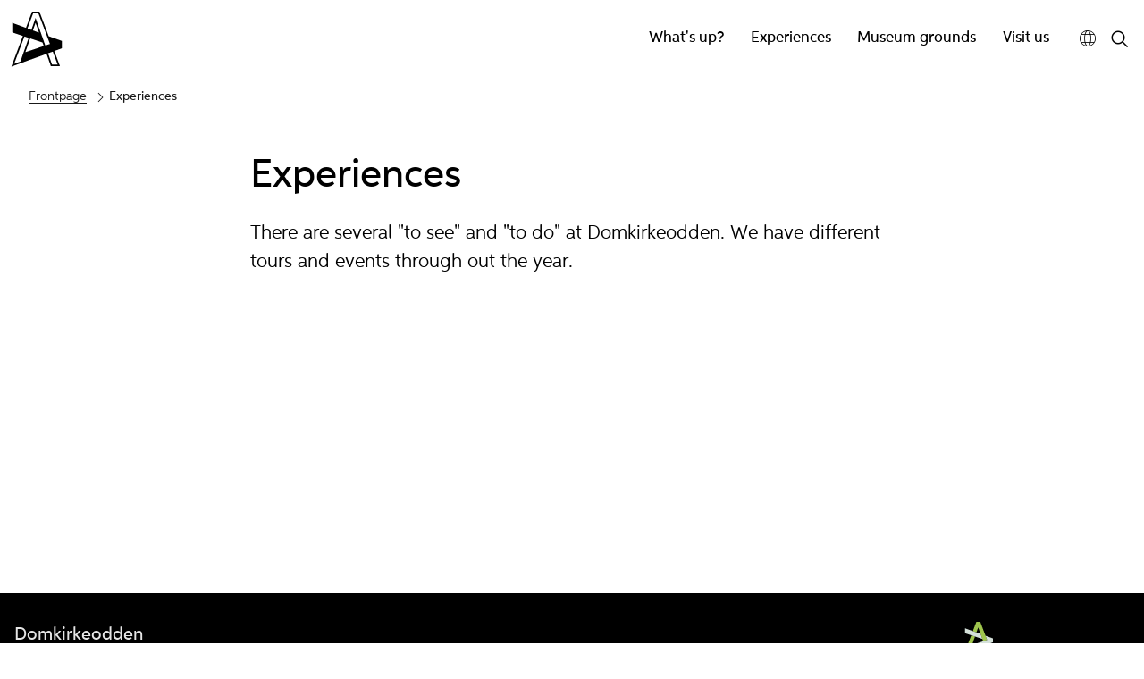

--- FILE ---
content_type: text/html; charset=utf-8
request_url: https://domkirkeodden.no/en/experiences
body_size: 5377
content:
<!DOCTYPE html><html data-ng-app="m24App" data-ng-controller="BodyCtrl" lang="en" data-fullscreen="false" data-basecss="2" id="portal"> <head><meta http-equiv="Content-Type" content="text/html; charset=UTF-8"><meta name="viewport" content="width=device-width,initial-scale=1.0"><meta http-equiv="X-UA-Compatible" content="IE=edge"><link rel="icon" href="https://ems.dimu.org/image/019EGGiCZgRr3?dimension=32"><title>Experiences - Domkirkeodden</title><script>
      var MUSEUM24_PORTAL_VERSION = "2026.01.07 (2.6.2)";
      console.log("Museum24:Portal - 2026.01.07 (2.6.2) | v2");
  </script><meta name="description" content="There are several &#34;to see&#34; and &#34;to do&#34; at Domkirkeodden."><meta name="keywords" content="domkirkeodden, museum, things to do in hamar, placese to visit in hamar, tourist, visit, history, historical, experience"><link rel="canonical" href="https://domkirkeodden.no/en/experiences"><link rel="apple-touch-icon" href="https://ems.dimu.org/image/019EGGiCZgRr3?dimension=180"><meta property="og:description" content="There are several &#34;to see&#34; and &#34;to do&#34; at Domkirkeodden."><meta property="og:image" content="https://ems.dimu.org/image/022yjViBbGCB?dimension=1200&mediaType=image/jpeg"><meta property="og:image:secure_url" content="https://ems.dimu.org/image/022yjViBbGCB?dimension=1200&mediaType=image/jpeg"><script data-cookieconsent="ignore" src="/assets/gen/js_head_packed.js?89c18018"></script><script src="/assets/js/noframework.waypoints.min.js"></script><link rel="stylesheet" type="text/css" href="/assets/gen/m24base2.css?65326023"><link rel="stylesheet" type="text/css" href="/assets/gen/m24site_standard1024.css?0e92f102"><link rel="stylesheet" type="text/css" href="/assets/design/site/20.css?m=e37069187dfa37efb9f4fc4cfdc19937"><script>

      HAS_INTROSECTIONS = false; 

    </script><script>
!function(f,b,e,v,n,t,s){if(f.fbq)return;n=f.fbq=function(){n.callMethod?
n.callMethod.apply(n,arguments):n.queue.push(arguments)};if(!f._fbq)f._fbq=n;
n.push=n;n.loaded=!0;n.version='2.0';n.queue=[];t=b.createElement(e);t.async=!0;
t.src=v;s=b.getElementsByTagName(e)[0];s.parentNode.insertBefore(t,s)}(window,
document,'script','https://connect.facebook.net/en_US/fbevents.js');
fbq('init', '841460243532459'); // Insert your pixel ID here.
fbq('track', 'PageView');
</script><noscript><img height="1" width="1" style="display:none" src="https://www.facebook.com/tr?id=841460243532459&ev=PageView&noscript=1"></noscript><meta name="facebook-domain-verification" content="w647k9oqwfxzn3hub32v745u79vwwx"><script>
                    var script = document.createElement('script');
                    script.defer = true;
                    script.dataset.domain = "domkirkeodden.no,rollup.museum24";
                    script.dataset.api = "https://plausible.io/api/event";
                    script.src = "https://plausible.io/js/script.pageview-props.outbound-links.js";
                    script.setAttribute("event-solution", "Museum24");
                    script.setAttribute("event-site", "domkirkeodden.no");
                    script.setAttribute("event-siteurl", "domkirkeodden.no/");
                    script.setAttribute("event-siteid", "20");
                    script.setAttribute("event-sitename", "Domkirkeodden");
                    script.setAttribute("event-language", "en");
                    document.getElementsByTagName('head')[0].appendChild(script);
                </script><script defer src="/assets/gen/m24_plausible_events.js?249c53e6"></script><script async src="https://www.googletagmanager.com/gtag/js?id=G-PSG0384K54"></script><script>
  window.dataLayer = window.dataLayer || [];
  function gtag(){dataLayer.push(arguments);}
  gtag('js', new Date());

  gtag('config', 'G-PSG0384K54');
</script><script>(function(w,d,s,l,i){w[l]=w[l]||[];w[l].push({'gtm.start':
    new Date().getTime(),event:'gtm.js'});var f=d.getElementsByTagName(s)[0],
    j=d.createElement(s),dl=l!='dataLayer'?'&l='+l:'';j.async=true;j.src=
    'https://www.googletagmanager.com/gtm.js?id='+i+dl;f.parentNode.insertBefore(j,f);
    })(window,document,'script','dataLayer','GTM-NDRNVSDT');</script><script>
    var slideconfig = {
      animation: 'slide',  //if 'fade' --> html structure chages a bit a design breaks.
      animationSpeed: '1000',
      slideshowSpeed: '5500'
    };
  </script></head> <body id="m24top" ng-click="closeFilters()" class="   template site--20 template--article theme-default template--     pagetype-side "> <noscript><iframe src="https://www.googletagmanager.com/ns.html?id=GTM-NDRNVSDT" height="0" width="0" style="display:none;visibility:hidden"></iframe></noscript> <a tabindex="0" class="accessible" href="#main"> <span> Jump to maincontent </span> </a> <header data-version="2" data-header-type="standard" class="header" id="header" data-expanded="false"> <div class="header__grid header__grid--standard"> <div class="header__ident"> <a href="//domkirkeodden.no/en" aria-labelledby="sitename" class="nav-home svg-logo"> <div class="header__logo"> <svg version="1.1" xmlns="http://www.w3.org/2000/svg" xmlns:xlink="http://www.w3.org/1999/xlink" x="0px" y="0px" viewbox="0 0 222.9 247" style="enable-background:new 0 0 222.9 247;" xml:space="preserve"> <g> <g> <g transform="translate(14 45.725)"> <path d="M77.8-41.8L51.5,28.3L-7.7,6.5v41.4l46,15.5l-49.5,132.2l43.5-15.9L140,140.6l18.5,52.6
				l0.2,0.6h39.1l-24.4-65.4l31.8-11.5l0.6-0.2V84.7l-56.4-20.4l-39.9-106H77.8z M58,30.7l24.6-65.5h22.2l49.9,132.5l-20,6.8
				l-41.9-119L74.9,37L58,30.7z M81.4,39.4L92.8,6.5l15,42.6L81.4,39.4z M45,65.5l18.2,6.1L27.6,173.8l-27,9.9L45,65.5z M69.7,73.8
				l53,17.8l5.3,15.1L49,133.5L69.7,73.8z M146.5,138.2l20.4-7.4l20.9,56.1h-24.2L146.5,138.2z"></path> </g> </g> </g> </svg> </div> <div class="header__name" id="sitename"> Domkirkeodden </div> </a> </div> <div class="header__mobile_head"> <button class="button  button--toggle toggle--navigation toggle--navsearch" aria-labelledby="togglemenu_label" data-action="toggle-nav" aria-controls="header" aria-owns="header" aria-expanded="false"> <i class="button__icon"></i> <svg xmlns="http://www.w3.org/2000/svg" width="27" height="16" fill="#000" viewbox="0 0 27 16"><g transform="translate(-321 -54)"><path d="M15.935,14.563h-.723l-.256-.247a5.955,5.955,0,1,0-.64.64l.247.256v.723L19.137,20.5,20.5,19.137Zm-5.489,0a4.117,4.117,0,1,1,4.117-4.117A4.111,4.111,0,0,1,10.446,14.563Z" transform="translate(316.5 49.5)"></path><path d="M12.557,21H22.5V19H10.639ZM8.816,16H22.5V14H9.31ZM7.822,9l.995,2H22.5V9Z" transform="translate(325.5 46.682)"></path></g></svg> <b class="button__label" id="togglemenu_label"> <span></span> </b> </button> <div class="mobile__languages"> <button class="button  button--toggle  toggle--languages" id="toggle--languages" aria-label="Språk" data-action="toggle-nav-section" aria-controls="mob_languages" aria-owns="languages" aria-expanded="false"> <i class="button__icon i-nav-languages"></i> <b class="button__label" data-label-expand="Språk: English" data-label-collapse="Velg språk:"> <span>Språk</span> </b> </button> <ul class="nav-languages" id="mob_languages" data-expanded="false" aria-label="Språk"> <li role="none"> <a class="nav-language" data-language="Norsk" href="//domkirkeodden.no/no"> Norsk </a> </li> </ul> </div> </div> <div class="header_menu_container"> <div class="header__search"> <div class="nav-search" id="search"> <form class="form" role="search" action="//domkirkeodden.no/en/m24-search"> <div class="form__input input--icon"> <input aria-label="Input for site search" type="search" name="q" placeholder="Search"> <i class="input__icon i-nav-search"></i> <button class="form__button  button--submit"> <i class="button__icon"></i><b class="button__label">Search</b> </button> </div> </form> </div> </div> <nav class="header__menu"> <ul class="nav-menu" id="mainmenu" data-items="4"> <li class> <a href="//domkirkeodden.no/en/whats-up" id="mainmenu-1" class="nav-item menu__link "> What&#39;s up? </a> </li> <li class> <a href="//domkirkeodden.no/en/experiences" id="mainmenu-2" class="nav-item menu__link "> Experiences </a> </li> <li class> <a href="//domkirkeodden.no/en/museum-grounds" id="mainmenu-3" class="nav-item menu__link "> Museum grounds </a> </li> <li class> <a href="//domkirkeodden.no/en/visiting" id="mainmenu-4" class="nav-item menu__link "> Visit us </a> </li> </ul> </nav> <div class="focus__languages"> <button class="button  button--toggle  toggle--languages" id="toggle--languages" aria-label="Språk" data-action="toggle-nav-section" aria-controls="languages" aria-owns="languages" aria-expanded="false"> <i class="button__icon i-nav-languages"></i> <b class="button__label" data-label-expand="Språk: English" data-label-collapse="Velg språk:"> <span>Språk</span> </b> </button> <ul class="nav-languages" id="languages" data-expanded="false" aria-label="Språk"> <li role="none"> <a class="nav-language" data-language="Norsk" href="//domkirkeodden.no/no"> Norsk </a> </li> </ul> </div> <button class="button  button--toggle  toggle--search" data-action="toggle-search" aria-controls="search" aria-labelledby="togglesearch_label" aria-owns="search" aria-expanded="false"> <i class="button__icon i-nav-search"></i> <b class="button__label" id="togglesearch_label"> <span>Search</span> </b> </button> </div> <div class="header__path"> <nav aria-label="Navigasjonssti" class="nav-path"> <p class="path__label" id="path-label_header">Du er her:</p> <ol aria-labelledby="path-label_header"> <li> <a href="//domkirkeodden.no/en" class="path__link">Frontpage</a> </li> <li> <i class="path__icon  i-chevron-right"></i> <span class="path__current">Experiences</span> </li> </ol> </nav> </div> </div> </div> </header> <main class="content" id="main" tabindex="-1"> <article class="article" id="top"> <div id="s-header" class="toc-target article__head skin__head     pad-top-auto pad-bottom-auto"> <div data-module="article__title" class="block  block--article__head txtalign--"> <div class="article__grid"> <div class="article__title "> <h1>Experiences </h1> </div> <div class="article__leadtext "> <p> There are several "to see" and "to do" at Domkirkeodden. We have different tours and events through out the year. </p> </div> </div> </div> </div> <section id="s-3" class="toc-target section--page__grid pad-top-auto pad-bottom-auto 
                           "> <div class="section__grid"> <div id="b-31" class="block txtalign--" data-module="page_list_manual"> <div class="pagelist section pagelist--grid    "> <m24-pagelist-manual block="{&#34;_collapse&#34;: true, &#34;_moduleCreatedByAdmin2&#34;: true, &#34;_recentlyPasted&#34;: false, &#34;body&#34;: &#34;&#34;, &#34;displayDescription&#34;: false, &#34;items&#34;: [{&#34;id&#34;: 8370, &#34;local&#34;: {&#34;description&#34;: &#34;&#34;, &#34;highlight&#34;: true, &#34;title&#34;: &#34;&#34;}}, {&#34;id&#34;: 9549, &#34;local&#34;: {&#34;description&#34;: &#34;&#34;, &#34;highlight&#34;: true, &#34;target&#34;: &#34;auto&#34;, &#34;title&#34;: &#34;&#34;}}, {&#34;id&#34;: 6915, &#34;local&#34;: {&#34;description&#34;: &#34;&#34;, &#34;highlight&#34;: true, &#34;title&#34;: &#34;&#34;}}, {&#34;id&#34;: 6922, &#34;local&#34;: {&#34;description&#34;: &#34;&#34;, &#34;highlight&#34;: true, &#34;title&#34;: &#34;&#34;}}, {&#34;id&#34;: 6911, &#34;local&#34;: {&#34;description&#34;: &#34;&#34;, &#34;highlight&#34;: true, &#34;target&#34;: &#34;auto&#34;, &#34;title&#34;: &#34;&#34;}}, {&#34;id&#34;: 9129, &#34;local&#34;: {&#34;description&#34;: &#34;&#34;, &#34;highlight&#34;: true, &#34;target&#34;: &#34;auto&#34;, &#34;title&#34;: &#34;&#34;}}], &#34;layout&#34;: &#34;img&#34;, &#34;title&#34;: &#34;&#34;, &#34;tocId&#34;: &#34;&#34;, &#34;type&#34;: &#34;page_list_manual&#34;, &#34;view&#34;: &#34;grid&#34;, &#34;visible&#34;: &#34;visible&#34;, &#34;visibletitle&#34;: true}" baseurl="domkirkeodden.no/en" pageid="6918" siteid="20" locale="en"> </m24-pagelist-manual> </div> </div> </div> </section> </article> </main> <footer class="footer" id="footer"> <div class="footer__grid"> <div class="footer__nav"> </div> <div class="footer__contact"> <div class="footer__address"> <strong class="contact__name">Domkirkeodden</strong> <span class="contact__address"> Strandvegen 100 <span class="contact__place"> N-2315 Hamar, Norway </span> </span> <span class="contact__phone"><strong>Telephone</strong> +47 62 54 27 00 </span> <span class="contact__email"><strong>E-mail</strong> <a href="mailto:domkirkeodden@annomuseum.no"> domkirkeodden@annomuseum.no </a> </span> <span class="address__group_2"> <div class="footer__links"> <div class="privacy"> <a href="https://annomuseum.no/en/privacy-statement-and-cookies" target="_blank" class="privacy__link">Privacy Statement and Cookies</a> </div> </div> <span class="contact__copyright"> </span> </span> </div> <div class="footer__social"> <ul class="nav-social"> <li> <a aria-labelledby="facebooklink" rel="noreferrer" href="https://www.facebook.com/Domkirkeodden/ " target="_blank" class="button  button--social"> <i class="button__icon i-social-facebook"></i><b id="facebooklink" class="button__label">Facebook</b> </a> </li> <li> <a aria-labelledby="instalink" rel="noreferrer" href="https://www.instagram.com/" target="_blank" class="button  button--social"> <i class="button__icon i-social-instagram"></i><b id="instalink" class="button__label">Instagram</b> </a> </li> <li> <a aria-labelledby="tripadvisorlink" rel="noreferrer" href="https://no.tripadvisor.com/Attraction_Review-g190460-d319189-Reviews-Anno_Museum_Domkirkeodden-Hamar_Hamar_Municipality_Hedmark_Eastern_Norway.html" target="_blank" class="button  button--social"> <i class="button__icon i-social-tripadvisor"></i><b id="tripadvisorlink" class="button__label">TripAdvisor</b> </a> </li> <li style="margin-top:auto;font-size:0"></li> </ul> </div> </div> <div class="footer__info"> <p></p> </div> <div class="footer__parent"> <a title="Go to cooperative website" href="http://annomuseum.no" class="button  button--parent"> <i class="button__icon"> <svg id="logo" xmlns="http://www.w3.org/2000/svg" viewbox="0 0 78 118.1"><defs><style>.cls-1{fill:#d5e1da;}.cls-2{fill:#9fc54d;}.cls-3{fill:none;}</style></defs><title>Anno - Museene i Hedmark</title> <path class="cls-1" d="M104.44,338.1H96.27l-1.84,5.18H91.61l7.2-19.44H102l7.29,19.44h-3Zm-.84-2.32-3.26-9.06-3.23,9.06Z" transform="translate(-91.61 -247)"/> <path class="cls-1" d="M114.47,343.28h-2.59V323.83h3l9.81,15.3v-15.3h2.58v19.44h-3l-9.76-15.21Z" transform="translate(-91.61 -247)"/> <path class="cls-1" d="M149.86,333.55a9.87,9.87,0,1,1,9.86,10A9.74,9.74,0,0,1,149.86,333.55Zm16.93,0c0-4.33-3-7.55-7.06-7.55s-7.07,3.21-7.07,7.55,3,7.56,7.07,7.56S166.79,337.87,166.79,333.56Z" transform="translate(-91.61 -247)"/> <path class="cls-1" d="M134.13,343.28h-2.59V323.83h3l9.81,15.3v-15.3h2.58v19.44h-3l-9.76-15.21Z" transform="translate(-91.61 -247)"/> <polygon class="cls-2" points="24.83 29.68 32.93 32.4 22.27 63.23 10.66 67.48 24.83 29.68"/> <polygon class="cls-2" points="59.49 39.95 44.49 0 35.96 0 28.29 20.47 36.06 23.34 36.06 23.34 39.97 12.02 50.84 42.88 59.49 39.95"/> <polygon class="cls-2" points="62.71 48.6 53.96 51.77 59.45 67.36 69.74 67.36 62.71 48.6"/> <polygon class="cls-1" points="11.33 14.2 11.33 25.14 49.05 37.81 45.13 26.69 11.33 14.2"/> <polygon class="cls-1" points="55.99 30.62 59.49 39.95 26.44 51.16 22.27 63.23 72.29 45.14 72.29 36.53 55.99 30.62"/> <line class="cls-3" x1="27.97" y1="118.1" x2="39.93" y2="118.1"/> </svg> </i> <b class="button__label"> <span><p>The Museums in Hedmark<br></p></span> </b> </a> </div> </div> <a aria-label="Go to top of page" title="Go to top of page" class="scrollTopButton" href="#m24top"> <i class="button__icon i-nav-up"></i> </a> </footer> <script>
          //Check if <video> tag exist in DOM most effecient way
          document.addEventListener("DOMContentLoaded", function() {
            var videos = document.getElementsByTagName('video');
            if(videos.length > 0) {
                //Load hls.js
                var script = document.createElement('script');
                script.src = "/assets/js/hls.js";
                script.defer = true;
                document.head.appendChild(script);
            }
          });
    
        </script> <script data-cookieconsent="ignore" src="/assets/gen/js_packed_v2.js?e6de4a15"></script> <script data-cookieconsent="ignore" defer src="/assets/gen/js_packed_v2_defered.js?b6039906"></script> <script data-cookieconsent="ignore" src="/assets/gen/angular.js?13cbfd11"></script> <script src="/assets/js/m24/i18n/angular-locale_en.js"></script> <script defer src="/assets/gen/m24_basics.js?3387a2b8"></script> </body> </html> 

--- FILE ---
content_type: text/html
request_url: https://domkirkeodden.no/assets/js/angular/m24-pagelist.tpl.html?t=2026.01.07%20(2.6.2)
body_size: 2038
content:
<div  style="margin-bottom: 2em;" ng-if="block.enableSearch">
    <div class="form__input input--icon">
        <input  type="text"
                placeholder="{{translateText[locale]['search']}}"
                ng-model="filter.query"
                ng-model-options="{debounce : 500}">
        <i class="input__icon i-nav-search"></i>
    </div>
</div>
 
 
 <!--GRID VIEW: (BANNERS)-->
<div ng-if="dataLoaded && (block.view === 'grid' || !block.view)" class="pagelist__grid gridMobileBehaviour-{{block.gridMobileBehaviour || 'auto'}}">
    <div ng-repeat="item in (searchResult | filter: filter.query)" data-module="{{block.type}}" data-size="{{(localdata[item.id].highlight || block.highlightAll) ? 'm' : 's-m' }}">
        <a class="module--link" data-module="frontpage__module" ng-href="//{{item.url}}"
           target="{{(localdata[item.id].target || '_self').replace('auto', '_self')}}">
            <div class="module
                        module--grid
                        module--banner
                        module--pagebanner
                        module--{{(localdata[item.id].highlight || block.highlightAll) ? 'm' : 's-m' }}
                        layout--{{block.layout || 'img-top'}}
                        {{block.skin || localdata[item.id].skin || 'skin'}} 
                        skin-site-{{block.layout == 'img-top' ? (item.site_id != siteid ? item.site_id : 'me') : 'none' }}
                        skin-pagebanner 
                        skin-autocategory
                        {{item.image.url ? 'has-media' : 'no-media'}}">

                <div class="module__grid">
                    <div class="module__tags" ng-if="block.displayCategory">
                        <div ng-if="translateCategory['no'][item.main_category]" class="module__tag">
                            {{translateCategory[locale][item.main_category] }}
                        </div>
                        <div ng-repeat="tag in item.sub_categories" class="module__tag">
                            {{translateCategory[locale][tag] || tag}}
                        </div>
                    </div>
                    <div class="module__media">
                        <img ng-if="item.image.url && (localdata[item.id].highlight || block.highlightAll || block.grid33) " alt=""
                        loading="lazy"
                        style="{{item._objectposition}}" 
                        ng-srcset="{{item.image.url}}?dimension=1000x1000 1600w,
                                {{item.image.url}}?dimension=800x800 1400w,
                                {{item.image.url}}?dimension=600x600 800w,
                                {{item.image.url}}?dimension=400x400 600w"
                        ng-src="{{item.image.url}}?dimension=800x800" /> 

                    <img ng-if="item.image.url && !(localdata[item.id].highlight || block.highlightAll || block.grid33) " alt=""
                        loading="lazy"
                        style="{{item._objectposition}}" 
                        ng-srcset="{{item.image.url}}?dimension=800x800 1200w,
                                {{item.image.url}}?dimension=400x400 800w"
                        ng-src="{{item.image.url}}?dimension=600x600" /> 
                    </div>
                    <div class="module__content">
                        <div class="content__layout">
                            <div class="module__head">
                                <div ng-if="block.displayInsertTitle"  class="banner__insert">
                                    {{item.insert_title || ''}}
                                </div>
                                <span class="banner__title">
                                    <span class="modify--size">
                                        <h2 ng-if="!h3" class="module__heading  h-default f-default">{{localdata[item.id].title || item.title }}</h2>
                                        <h3 ng-if="h3" class="module__heading  h-default f-default">{{localdata[item.id].title || item.title }}</h3>
                                    </span>
                                </span>
                                <div class="module__time_place" ng-if="block.displayPublishedDate || block.displayLocation || block.displayMuseum">
                                    <span ng-if="block.displayPublishedDate">{{(item.published_at || item.updated_at) | pyDateToDate | date : 'dd.MM.yyyy'}}</span>
                                    <span ng-if="block.displayLocation">{{item.location.title || ''}}</span>    
                                    <span ng-if="block.displayMuseum">{{item.site_name}}</span>    
                                </div>
                            </div>
                            <div class="module__body">
                                <p ng-if="block.displayDescription">{{localdata[item.id].description || (block.displayDescription ? item.description : '') || ''}}</p>
                            </div>
                            <div class="module__foot">

                                <div class="meta-container">
                                    <div class="meta meta--date" ng-repeat="dateitem in item.event_data.time_periods | orderBy:'start_date'">
                                        <span ng-if="!dateitem.end_date">
                                            {{dateitem.start_date | formatDate | date : 'dd.MMM yyyy'}}
                                        </span>
                                        <span ng-if="dateitem.end_date">
                                            <span ng-if="(dateitem.start_date | formatDate | date : 'MMMyy') == (dateitem.end_date | formatDate | date : 'MMMyy')">
                                                {{dateitem.start_date | formatDate | date : 'dd.'}} &ndash;
                                                {{dateitem.end_date | formatDate | date : 'dd.MMM yyyy'}}
                                            </span>
                                            <span ng-if="(dateitem.start_date | formatDate | date : 'MMM') != (dateitem.end_date | formatDate | date : 'MMM')">
                                                <span ng-if="(dateitem.start_date | formatDate | date : 'yy') == (dateitem.end_date | formatDate | date : 'yy')">
                                                    {{dateitem.start_date | formatDate | date : 'dd.MMM'}} &ndash;
                                                    {{dateitem.end_date | formatDate | date : 'dd.MMM yyyy'}}
                                                </span>
                                            </span>
                                            <span ng-if="(dateitem.start_date | formatDate | date : 'yy') != (dateitem.end_date | formatDate | date : 'yy')">
                                                {{dateitem.start_date | formatDate | date : 'dd.MMM yyyy'}} &ndash;
                                                {{dateitem.end_date | formatDate | date : 'dd.MMM yyyy'}}
                                            </span>
                                        </span>
                                        
                                        <span ng-if="dateitem.start_time" class="meta--clock" >
                                            {{dateitem.start_time | formatDate | date : 'HH:mm'}}
                                            <span ng-if="dateitem.end_time">
                                                – {{dateitem.end_time | formatDate | date : 'HH:mm'}}
                                            </span>
                                        </span>
                                        <span class="meta--clock" ng-if="dateitem.free_text">
                                            {{dateitem.free_text}}
                                        </span>
                                        {{item.event_data.time_info}}
                                    </div>
                                </div>

                            </div>
                        </div>
                    </div>
                </div>
            </div> 
        </a>
    </div>
</div>

<div ng-if="dataLoaded && block.view === 'simple'" class="pagelist__grid">
    <a ng-repeat="item in (searchResult | filter: filter.query)"  class="module--simplelink {{block.skin || localdata[item.id].skin || 'no-skin'}} " ng-href="//{{item.url}}"
        target="{{(localdata[item.id].target || '_self').replace('auto', '_self')}}">
        <span class="simple_link_title">
            {{ localdata[item.id].title || item.title }}
        </span>
        <p ng-if="block.displayDescription">{{localdata[item.id].description || (block.displayDescription ? item.description : '') || ''}}</p>
    </a>
</div>

<div  class="row__footer" ng-if="dataLoaded && block.view !== 'list' && block.showAllLinkPage.id">
    <div class="pagelist__intro">
        <a class="button  button--primary" ng-href="//{{dynamicReadMorePage.url || block.showAllLinkPage.url}}">
            <b class="button__label">
                {{block.showAllLinkPage.local.title || dynamicReadMorePage.title || block.showAllLinkPage.title}}
            </b>
            <i class="button__icon i-nav-right"></i>
          </a>  
    </div>
</div>



<!--LIST VIEW: (CARDS)-->
<div ng-if="dataLoaded && block.view === 'list'" class="row  row--cards  row--list gridMobileBehaviour-{{block.gridMobileBehaviour || 'auto'}}    ">
    <div class="row__grid">
        <div class="row__content">
            <div ng-repeat="item in (searchResult | filter: filter.query)" class="module  module--card">
                <a ng-href="//{{item.url}}"  target="{{(localdata[item.id].target || '_self').replace('auto', '_self')}}">
                    <div class="module__grid skin-card {{block.skin || localdata[item.id].skin || 'skin'}} skin-site-{{item.site_id != siteid ? item.site_id : 'me' }}">
                        <div class="module__tags" ng-if="block.displayCategory">
                            <div ng-if="translateCategory['no'][item.main_category]" class="module__tag">
                                {{translateCategory[locale][item.main_category] }}
                            </div>
                            <div ng-repeat="tag in item.sub_categories" class="module__tag">
                                {{translateCategory[locale][tag] || tag}}
                            </div>
                        </div>
                        <div class="module__media">
                            <img ng-if="item.image.url && block.gridMobileBehaviour != 'card'" alt="" ng-src="{{item.image.url}}?dimension=400x400"
                              ng-srcset="{{item.image.url}}?dimension=400x400 1200w,
                                {{item.image.url}}?dimension=200x200 800w"
                                 style="{{item._objectposition}}" 
                                 loading="lazy"
                                />
                            <img ng-if="item.image.url && block.gridMobileBehaviour == 'card'" alt="" ng-src="{{item.image.url}}?dimension=00x400"
                              ng-srcset="{{item.image.url}}?dimension=400x400 1200w,
                                {{item.image.url}}?dimension=600x600 800w"
                                 style="{{item._objectposition}}" 
                                loading="lazy"
                                />
                        </div>
                        <div class="module__content">
                            <div class="module__head">

                                <div ng-if="block.displayInsertTitle"  class="banner__insert">
                                    {{item.insert_title || ''}}
                                </div>

                                <h2 ng-if="!h3" class="card-title">{{localdata[item.id].title || item.title }}</h2>
                                <h3 ng-if="h3" class="card-title">{{localdata[item.id].title || item.title }}</h3>
                            
                                <div class="module__time_place" ng-if="block.displayPublishedDate || block.displayLocation || block.displayMuseum">
                                    <span ng-if="block.displayPublishedDate">{{(item.published_at || item.updated_at) | pyDateToDate | date : 'dd.MM.yyyy'}}</span>
                                    <span ng-if="block.displayLocation">{{item.location.title || ''}}</span>    
                                    <span ng-if="block.displayMuseum">{{item.site_name}}</span>    
                                </div>



                            </div>
                            <div class="module__body">
                                <p ng-if="block.displayDescription">{{item.description || localdata[item.id].description || ''}}</p>
                            </div>
                            <div class="module__foot">
                                <div ng-if="block.displayPosition && item.location.title" class="meta__label" style="display: none;">
                                    {{item.location.title}}
                                </div>

                                <div class="meta-container">
                                    <div class="meta meta--date" ng-repeat="dateitem in item.event_data.time_periods | orderBy:'start_date'">
                                        <span ng-if="!dateitem.end_date">
                                            {{dateitem.start_date | formatDate | date : 'dd.MMM yyyy'}}
                                        </span>
                                        <span ng-if="dateitem.end_date">
                                            <span ng-if="(dateitem.start_date | formatDate | date : 'MMMyy') == (dateitem.end_date | formatDate | date : 'MMMyy')">
                                                {{dateitem.start_date | formatDate | date : 'dd.'}} &ndash;
                                                {{dateitem.end_date | formatDate | date : 'dd.MMM yyyy'}}
                                            </span>
                                            <span ng-if="(dateitem.start_date | formatDate | date : 'MMM') != (dateitem.end_date | formatDate | date : 'MMM')">
                                                <span ng-if="(dateitem.start_date | formatDate | date : 'yy') == (dateitem.end_date | formatDate | date : 'yy')">
                                                    {{dateitem.start_date | formatDate | date : 'dd.MMM'}} &ndash;
                                                    {{dateitem.end_date | formatDate | date : 'dd.MMM yyyy'}}
                                                </span>
                                            </span>
                                            <span ng-if="(dateitem.start_date | formatDate | date : 'yy') != (dateitem.end_date | formatDate | date : 'yy')">
                                                {{dateitem.start_date | formatDate | date : 'dd.MMM yyyy'}} &ndash;
                                                {{dateitem.end_date | formatDate | date : 'dd.MMM yyyy'}}
                                            </span>
                                        </span>
                                        
                                        <span ng-if="dateitem.start_time" class="meta--clock" >
                                            {{dateitem.start_time | formatDate | date : 'HH:mm'}}
                                            <span ng-if="dateitem.end_time">
                                                – {{dateitem.end_time | formatDate | date : 'HH:mm'}}
                                            </span>
                                        </span>
                                        <span class="meta--clock" ng-if="dateitem.free_text">
                                            {{dateitem.free_text}}
                                        </span>
                                        {{item.event_data.time_info}}
                                    </div>
                                </div>

                            </div>
                        </div>
                    </div>
                </a>
            </div>
        </div>

        <div class="row__footer" ng-if="block.showAllLinkPage.id">
            <div class="pagelist__intro">
                <a class="button  button--primary" ng-href="//{{dynamicReadMorePage.url || block.showAllLinkPage.url}}">
                    <b class="button__label">
                        {{block.showAllLinkPage.local.title || dynamicReadMorePage.title || block.showAllLinkPage.title}}
                    </b>
                    <i class="button__icon i-nav-right"></i>
                  </a>
            </div>
        </div>
    </div>

</div>